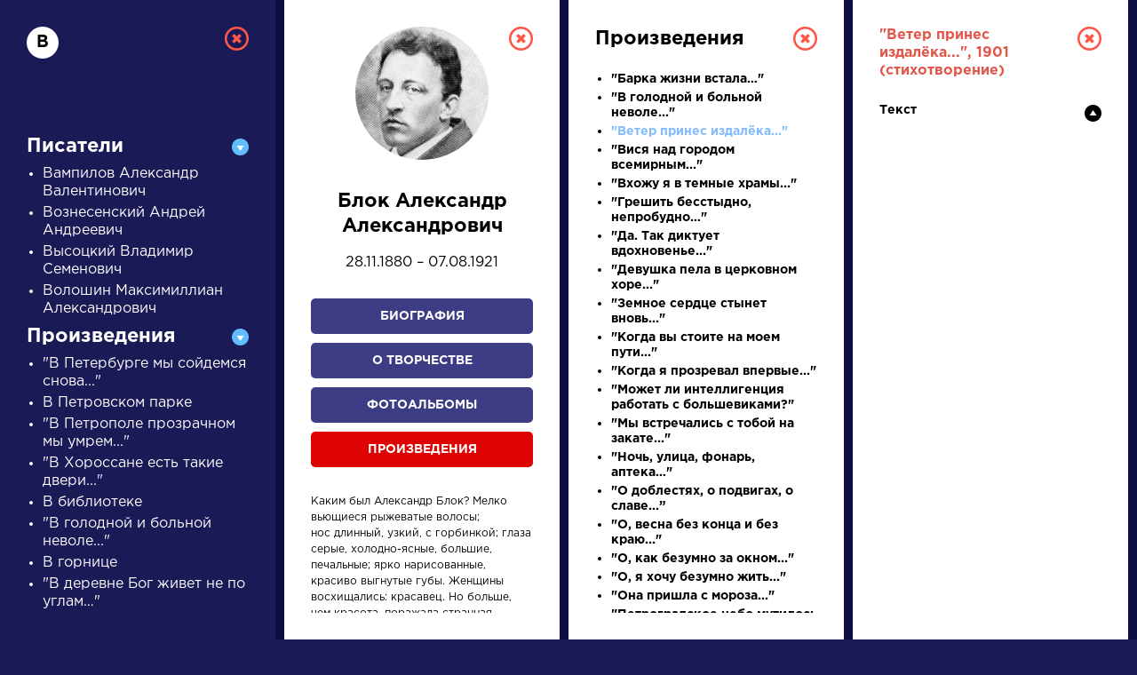

--- FILE ---
content_type: text/html; charset=UTF-8
request_url: https://a4format.ru/?letter=%D0%92&author_id=12&work_id=1374&work=1
body_size: 10401
content:
<!DOCTYPE HTML>
<!--[if IE 7]><html class="no-js ie7 oldie" lang="en-US"> <![endif]-->
<!--[if IE 8]><html class="no-js ie8 oldie" lang="en-US"> <![endif]-->
<!--[if gt IE 8]><!-->
<html lang="ru">
<head>
<title>О нас</title>
<meta http-equiv="Content-Type" content="text/html; charset=utf-8">

<!--[if IE]><meta http-equiv="X-UA-Compatible" content="IE=edge"><![endif]-->
<meta name="description" lang="ru" content="О нас" />
<meta name="keywords" lang="ru" content="О нас" />
<meta name="copyright" lang="ru" content="PIXELATION.RU CMS" />

<link rel="icon" href="/favicon.ico" type="image/x-icon">

<link rel="stylesheet" href="https://a4format.ru/style/css/reset.css" type="text/css" media="screen" />
<link rel="stylesheet" href="https://a4format.ru/style/css/jquery.mCustomScrollbar.css" type="text/css" media="screen" />
<link rel="stylesheet" href="https://a4format.ru/style/css/font-awesome.min.css" type="text/css" media="screen" />
<link rel="stylesheet" href="https://a4format.ru/style/css/swiper.css">
<link rel="stylesheet" href="https://a4format.ru/style/css/lightgallery.css">
<link rel="stylesheet" href="https://a4format.ru/style/css/style.css" type="text/css" media="screen" />

<!--[if lt IE 9]>
<script src="https://a4format.ru/style/js/plugin/html5shiv.js"></script>
<![endif]-->

<script data-ad-client="ca-pub-1316087295483530" async src="https://pagead2.googlesyndication.com/pagead/js/adsbygoogle.js"></script>
<!-- Yandex.Metrika counter --> <script type="text/javascript" > (function(m,e,t,r,i,k,a){m[i]=m[i]||function(){(m[i].a=m[i].a||[]).push(arguments)}; m[i].l=1*new Date();k=e.createElement(t),a=e.getElementsByTagName(t)[0],k.async=1,k.src=r,a.parentNode.insertBefore(k,a)}) (window, document, "script", "https://mc.yandex.ru/metrika/tag.js", "ym"); ym(70924135, "init", { clickmap:true, trackLinks:true, accurateTrackBounce:true, webvisor:true }); </script> <noscript><div><img src="https://mc.yandex.ru/watch/70924135" style="position:absolute; left:-9999px;" alt="" /></div></noscript> <!-- /Yandex.Metrika counter -->
<meta name="viewport" content="width=device-width, initial-scale=1"/>
</head>
<body class="blue trans noscroll">
<div id="wrapper" class="blur">

<header id="header" class="clearfix trans">
	<div class="pdf-line">
		<a href="/">Установить Adobe Acrobat Reader</a>
		<a class="close" href="/">&nbsp;</a>
	</div>
	<div class="wrapper">
		<div class="logo">
			<a href="/"><img src="https://a4format.ru/style/images/logo.png" alt=""></a>
		</div>
		
		<div class="name trans">РУССКАЯ ЛИТЕРАТУРА</div>
		<div class="sub-name trans">ДЛЯ ПРЕЗЕНТАЦИЙ, УРОКОВ И ЕГЭ</div>
		
		<a class="close-focus"></a>
		
	</div>
</header>

<nav id="alphabet" class="alphabet trans">
	<div class="wrapper clearfix">
		<div class="swiper-container alphabet-list">
			<div class="left-grad trans"></div>
			<div class="right-grad trans"></div>
			<ul class="swiper-wrapper">
			<li class="swiper-slide"><a href="?letter=а" data-column="1" class="col-control">А</a></li>
			<li class="swiper-slide"><a href="?letter=б" data-column="1" class="col-control">Б</a></li>
			<li class="swiper-slide"><a href="?letter=в" data-column="1" class="col-control">В</a></li>
			<li class="swiper-slide"><a href="?letter=г" data-column="1" class="col-control">Г</a></li>
			<li class="swiper-slide"><a href="?letter=д" data-column="1" class="col-control">Д</a></li>
			<li class="swiper-slide"><a href="?letter=е" data-column="1" class="col-control">Е</a></li>
			<li class="swiper-slide"><a href="?letter=ж" data-column="1" class="col-control">Ж</a></li>
			<li class="swiper-slide"><a href="?letter=з" data-column="1" class="col-control">З</a></li>
			<li class="swiper-slide"><a href="?letter=и" data-column="1" class="col-control">И</a></li>
			<li class="swiper-slide"><a href="?letter=к" data-column="1" class="col-control">К</a></li>
			<li class="swiper-slide"><a href="?letter=л" data-column="1" class="col-control">Л</a></li>
			<li class="swiper-slide"><a href="?letter=м" data-column="1" class="col-control">М</a></li>
			<li class="swiper-slide"><a href="?letter=н" data-column="1" class="col-control">Н</a></li>
			<li class="swiper-slide"><a href="?letter=о" data-column="1" class="col-control">О</a></li>
			<li class="swiper-slide"><a href="?letter=п" data-column="1" class="col-control">П</a></li>
			<li class="swiper-slide"><a href="?letter=р" data-column="1" class="col-control">Р</a></li>
			<li class="swiper-slide"><a href="?letter=с" data-column="1" class="col-control">С</a></li>
			<li class="swiper-slide"><a href="?letter=т" data-column="1" class="col-control">Т</a></li>
			<li class="swiper-slide"><a href="?letter=у" data-column="1" class="col-control">У</a></li>
			<li class="swiper-slide"><a href="?letter=ф" data-column="1" class="col-control">Ф</a></li>
			<li class="swiper-slide"><a href="?letter=х" data-column="1" class="col-control">Х</a></li>
			<li class="swiper-slide"><a href="?letter=ц" data-column="1" class="col-control">Ц</a></li>
			<li class="swiper-slide"><a href="?letter=ч" data-column="1" class="col-control">Ч</a></li>
			<li class="swiper-slide"><a href="?letter=ш" data-column="1" class="col-control">Ш</a></li>
			<li class="swiper-slide"><a href="?letter=щ" data-column="1" class="col-control">Щ</a></li>
			<li class="swiper-slide"><a href="?letter=э" data-column="1" class="col-control">Э</a></li>
			<li class="swiper-slide"><a href="?letter=ю" data-column="1" class="col-control">Ю</a></li>
			<li class="swiper-slide"><a href="?letter=я" data-column="1" class="col-control">Я</a></li>
			<li class="swiper-slide"><a href="?letter=1" data-column="1" class="col-control">...</a></li>
			</ul>

		</div>
	</div>
</nav>




<main id="center">
	<div class="wrapper clearfix">

		<div class="search-wrapper">
		
			<div class="search-form clearfix">
				<form action="/search" method="post">
					<label>писатели</label>
					<div class="field">
						<input class="query placeholder-anim" type="text" name="query" value="" placeholder="Введите для поиска ключевое слово" />
					</div>
					<input class="type" type="hidden" name="type" value="writer" />
					<div class="button">
						<button type="submit" name="search">Найти</button>
					</div>
				</form>
			</div>
			
			<div class="search-control clearfix">
				<ul>
					<li><a href="#" class="active" data-type="writer">писатели</a></li>
					<li><a href="#" data-type="work">произведения</a></li>
					<li><a href="#" data-type="person">персонажи</a></li>
					<li><a href="#" data-type="dictionary">словарь</a></li>
				</ul>
				<div class="trigger">
					<a href="#">Найти</a>
				</div>
			</div>

		</div>
		
		<div class="search-list swiper-container">
			<div class="swiper-wrapper">
				<div class="search-item swiper-slide" >
	<div class="category">Персонажи</div>
	<div class="name">
		<a data-column="4" class="col-control" href="?letter=А&amp;author_id=15&amp;work_id=427&amp;work=1">Алоизий Могарыч</a>
	</div>
	<div class="meta">
		<a data-column="4" class="col-control" href="?letter=А&amp;author_id=15&amp;work_id=427&amp;work=1">Соколов Б.В. Булгаковская энциклопедия. М.: Локид; Миф, 1996. »</a><br>
	</div>
</div><div class="search-item swiper-slide" >
	<div class="category">Произведения</div>
	<div class="name">
		<a data-column="4" class="col-control" href="?letter=Н&amp;author_id=30&amp;work_id=15&amp;work=1">На птичку</a>
	</div>
	<div class="meta">
		<a data-column="2" class="col-control" href="?letter=Н&amp;author_id=30&amp;bio=1">
		Державин Гаврила Романович	»</a>
	</div>
</div><div class="search-item swiper-slide">
	<div class="category">Произведения</div>
	<div class="name">
		<a data-column="4" class="col-control" href="?letter=Г&amp;author_id=53&amp;work_id=10&amp;work=1">Гусар</a>
	</div>
	<div class="meta">
		<a data-column="2" class="col-control" href="?letter=Г&amp;author_id=53&amp;bio=1">
		Пушкин Александр Сергеевич	»</a>
	</div>
</div><div class="search-item swiper-slide" style="height: 280px;">
	<div class="category">Произведения</div>
	<div class="name">
		<a data-column="4" class="col-control" href="?letter=О&amp;author_id=43&amp;work_id=11&amp;work=1">Ода на день восшествия на Всероссийский престол Ее Величества государыни императрицы Елисаветы Петровны, 1747 года</a>
	</div>
	<div class="meta">
		<a data-column="2" class="col-control" href="?letter=О&amp;author_id=43&amp;bio=1">
		Ломоносов Михаил Васильевич	»</a>
	</div>
</div><div class="search-item swiper-slide" >
	<div class="category">Писатели</div>
	<div class="name">
		<a data-column="2" class="col-control" href="?letter=Б&amp;author_id=16">Бунин Иван Алексеевич</a>
	</div>
	<div class="meta">
		<a data-column="3" class="col-control" href="?letter=Б&amp;author_id=16&amp;bio=1">Биография »</a><br>
		<a data-column="3" class="col-control" href="?letter=Б&amp;author_id=16&amp;creation=1">О творчестве »</a><br>
		<a data-column="3" class="col-control" href="?letter=Б&amp;author_id=16&amp;photo=1">Фотоальбомы »</a><br>
		<a data-column="3" class="col-control" href="?letter=Б&amp;author_id=16&amp;work=1">Произведения »</a>
	</div>
</div>			</div>
		</div>
	
	</div>
</main>



<footer id="footer" class="clearfix">
	<div class="wrapper">
	    
	    <script async src="https://pagead2.googlesyndication.com/pagead/js/adsbygoogle.js"></script>
        <!-- Main Page -->
        <ins class="adsbygoogle"
             style="display:block"
             data-ad-client="ca-pub-1316087295483530"
             data-ad-slot="5337226008"
             data-ad-format="auto"
             data-full-width-responsive="true"></ins>
        <script>
             (adsbygoogle = window.adsbygoogle || []).push({});
        </script>
        <br />	
	    

		

        
		<div class="text">
			<strong>Сайт является виртуальной библиотекой по предмету «Литература», предназначенной в помощь школьникам и учителям.</strong><br /><br />
			Универсальный учебник или справочник, полностью соответствующий всем действующим программам и нормативным документам, еще не создан, поэтому принцип подбора материала — широта охвата и объективность. Так, в биографическом разделе собраны тексты о писателе не только разного объема, но и написанные в разное время с разных точек зрения и иногда даже противоречащие друг другу, то же относится к словарю литературоведческих терминов; иллюстрации подбираются независимо от их художественных качеств и т.д.
		</div>
		
		
		
	</div>
</footer>
</div>

<div id="letter-result" class="active" style="display: block;">
	<div class="overlay"></div>
	<div class="column-wrapper trans" style="width:1280px">
		<div class="column-list">
			<div class="column trans active" id="col-1" style="display: block;">
				
				<div class="custom-scroll">
					<a data-column="0" class="close"></a>
					<div class="letter">В</div>
				
					<div class="accordion">
						<div class="acc-header active">Писатели</div>
<div class="acc-content">
<ul>
	<li><a data-column="2" class="col-control " href="?letter=В&author_id=19">Вампилов Александр Валентинович</a></li>
	<li><a data-column="2" class="col-control " href="?letter=В&author_id=20">Вознесенский Андрей Андреевич</a></li>
	<li><a data-column="2" class="col-control " href="?letter=В&author_id=22">Высоцкий Владимир Семенович</a></li>
	<li><a data-column="2" class="col-control " href="?letter=В&author_id=21">Волошин Максимиллиан Александрович</a></li>
	
</ul>
</div>						
						<div class="acc-header active">Произведения</div>
<div class="acc-content">
<ul>
	<li><a data-column="4" class="col-control " href="?letter=В&author_id=46&work_id=1028&work=1">&quot;В Петербурге мы сойдемся снова...&quot;</a></li>
	<li><a data-column="4" class="col-control " href="?letter=В&author_id=78&work_id=1288&work=1">В Петровском парке</a></li>
	<li><a data-column="4" class="col-control " href="?letter=В&author_id=46&work_id=718&work=1">&quot;В Петрополе прозрачном мы умрем...&quot;</a></li>
	<li><a data-column="4" class="col-control " href="?letter=В&author_id=33&work_id=1186&work=1">&quot;В Хороссане есть такие двери...&quot;</a></li>
	<li><a data-column="4" class="col-control " href="?letter=В&author_id=29&work_id=1410&work=1">В библиотеке</a></li>
	<li><a data-column="4" class="col-control " href="?letter=В&author_id=12&work_id=1381&work=1">&quot;В голодной и больной неволе...&quot;</a></li>
	<li><a data-column="4" class="col-control " href="?letter=В&author_id=56&work_id=953&work=1">В горнице</a></li>
	<li><a data-column="4" class="col-control " href="?letter=В&author_id=13&work_id=971&work=1">&quot;В деревне Бог живет не по углам…&quot;</a></li>
	<li><a data-column="4" class="col-control " href="?letter=В&author_id=48&work_id=211&work=1">В дороге</a></li>
	<li><a data-column="4" class="col-control " href="?letter=В&author_id=7&work_id=544&work=1">В марте</a></li>
	<li><a data-column="4" class="col-control " href="?letter=В&author_id=53&work_id=1313&work=1">&quot;В начале жизни школу помню я...&quot;</a></li>
	<li><a data-column="4" class="col-control " href="?letter=В&author_id=67&work_id=617&work=1">&quot;В огромном городе моем — ночь...&quot;</a></li>
	<li><a data-column="4" class="col-control " href="?letter=В&author_id=12&work_id=831&work=1">В октябре</a></li>
	<li><a data-column="4" class="col-control " href="?letter=В&author_id=48&work_id=231&work=1">&quot;В полном разгаре страда деревенская…&quot;</a></li>
	<li><a data-column="4" class="col-control " href="?letter=В&author_id=63&work_id=181&work=1">&quot;В разлуке есть высокое значенье...&quot;</a></li>
	<li><a data-column="4" class="col-control " href="?letter=В&author_id=9&work_id=1263&work=1">&quot;В ремешках пенал и книги были...&quot;</a></li>
	<li><a data-column="4" class="col-control " href="?letter=В&author_id=12&work_id=323&work=1">В ресторане</a></li>
	<li><a data-column="4" class="col-control " href="?letter=В&author_id=78&work_id=893&work=1">&quot;В тихом сердце — едкий пепел...&quot;</a></li>
	<li><a data-column="4" class="col-control " href="?letter=В&author_id=33&work_id=819&work=1">&quot;В том краю, где желтая крапива...&quot;</a></li>
	<li><a data-column="4" class="col-control " href="?letter=В&author_id=13&work_id=972&work=1">&quot;В тот вечер возле нашего огня…&quot;</a></li>
	<li><a data-column="4" class="col-control " href="?letter=В&author_id=59&work_id=1033&work=1">В тот день, когда окончилась война</a></li>
	<li><a data-column="4" class="col-control " href="?letter=В&author_id=33&work_id=1139&work=1">В хате</a></li>
	<li><a data-column="4" class="col-control " href="?letter=В&author_id=67&work_id=575&work=1">&quot;В час, когда мой милый брат…&quot; (Провода, 7)</a></li>
	<li><a data-column="4" class="col-control " href="?letter=В&author_id=63&work_id=165&work=1">&quot;В часы, когда бывает...&quot;</a></li>
	<li><a data-column="4" class="col-control " href="?letter=В&author_id=20&work_id=1275&work=1">&quot;В человеческом организме...&quot;</a></li>
	<li><a data-column="4" class="col-control " href="?letter=В&author_id=77&work_id=795&work=1">В шале березовом</a></li>
	<li><a data-column="4" class="col-control " href="?letter=В&author_id=33&work_id=1119&work=1">&quot;В этом мире я только прохожий...&quot;</a></li>
	<li><a data-column="4" class="col-control " href="?letter=В&author_id=53&work_id=61&work=1">Вакхическая песня</a></li>
	<li><a data-column="4" class="col-control " href="?letter=В&author_id=47&work_id=343&work=1">Вам!</a></li>
	<li><a data-column="4" class="col-control " href="?letter=В&author_id=59&work_id=461&work=1">Василий Теркин</a></li>
	<li><a data-column="4" class="col-control " href="?letter=В&author_id=80&work_id=1490&work=1">Василий Шибанов</a></li>
	<li><a data-column="4" class="col-control " href="?letter=В&author_id=46&work_id=724&work=1">Век</a></li>
	<li><a data-column="4" class="col-control " href="?letter=В&author_id=30&work_id=857&work=1">Вельможа</a></li>
	<li><a data-column="4" class="col-control " href="?letter=В&author_id=77&work_id=1051&work=1">Вернуть любовь</a></li>
	<li><a data-column="4" class="col-control " href="?letter=В&author_id=74&work_id=498&work=1">Веселье на Руси</a></li>
	<li><a data-column="4" class="col-control " href="?letter=В&author_id=63&work_id=191&work=1">Весенние воды</a></li>
	<li><a data-column="4" class="col-control " href="?letter=В&author_id=77&work_id=1067&work=1">Весенний день</a></li>
	<li><a data-column="4" class="col-control " href="?letter=В&author_id=63&work_id=860&work=1">Весенняя гроза</a></li>
	<li><a data-column="4" class="col-control " href="?letter=В&author_id=14&work_id=1405&work=1">Весной</a></li>
	<li><a data-column="4" class="col-control " href="?letter=В&author_id=63&work_id=167&work=1">&quot;Весь день она лежала в забытьи...&quot;</a></li>
	<li><a data-column="4" class="col-control " href="?letter=В&author_id=11&work_id=919&work=1">Ветер</a></li>
	<li><a data-column="4" class="col-control " href="?letter=В&author_id=51&work_id=1420&work=1">Ветер (Из стихотворений Юрия Живаго, 8)</a></li>
	<li><a data-column="4" class="col-control " href="?letter=В&author_id=65&work_id=1043&work=1">&quot;Ветер злой, ветр крутой в поле...&quot;</a></li>
	<li><a data-column="4" class="col-control active" href="?letter=В&author_id=12&work_id=1374&work=1">&quot;Ветер принес издалёка...&quot;</a></li>
	<li><a data-column="4" class="col-control " href="?letter=В&author_id=44&work_id=112&work=1">Ветка Палестины</a></li>
	<li><a data-column="4" class="col-control " href="?letter=В&author_id=34&work_id=1035&work=1">Вечер</a></li>
	<li><a data-column="4" class="col-control " href="?letter=В&author_id=16&work_id=1368&work=1">Вечер</a></li>
	<li><a data-column="4" class="col-control " href="?letter=В&author_id=65&work_id=204&work=1">Вечер</a></li>
	<li><a data-column="4" class="col-control " href="?letter=В&author_id=35&work_id=428&work=1">Вечер на Оке</a></li>
	<li><a data-column="4" class="col-control " href="?letter=В&author_id=26&work_id=998&work=1">Вечер накануне Ивана Купала</a></li>
	<li><a data-column="4" class="col-control " href="?letter=В&author_id=33&work_id=1122&work=1">&quot;Вечер чёрные брови насопил...&quot;</a></li>
	<li><a data-column="4" class="col-control " href="?letter=В&author_id=43&work_id=12&work=1">Вечернее размышление о Божием величестве при случае великого северного сияния</a></li>
	<li><a data-column="4" class="col-control " href="?letter=В&author_id=9&work_id=388&work=1">Вечером</a></li>
	<li><a data-column="4" class="col-control " href="?letter=В&author_id=33&work_id=1140&work=1">&quot;Вечером синим, вечером лунным...&quot;</a></li>
	<li><a data-column="4" class="col-control " href="?letter=В&author_id=63&work_id=1036&work=1">Видение</a></li>
	<li><a data-column="4" class="col-control " href="?letter=В&author_id=56&work_id=951&work=1">Видения на холме</a></li>
	<li><a data-column="4" class="col-control " href="?letter=В&author_id=33&work_id=1180&work=1">&quot;Видно, так заведено навеки...&quot;</a></li>
	<li><a data-column="4" class="col-control " href="?letter=В&author_id=33&work_id=1141&work=1">&quot;Вижу сон. Дорога черная...&quot;</a></li>
	<li><a data-column="4" class="col-control " href="?letter=В&author_id=26&work_id=1095&work=1">Вий</a></li>
	<li><a data-column="4" class="col-control " href="?letter=В&author_id=12&work_id=830&work=1">&quot;Вися над городом всемирным...&quot;</a></li>
	<li><a data-column="4" class="col-control " href="?letter=В&author_id=70&work_id=287&work=1">Вишневый сад</a></li>
	<li><a data-column="4" class="col-control " href="?letter=В&author_id=11&work_id=472&work=1">Влага</a></li>
	<li><a data-column="4" class="col-control " href="?letter=В&author_id=30&work_id=18&work=1">Властителям и судиям</a></li>
	<li><a data-column="4" class="col-control " href="?letter=В&author_id=48&work_id=226&work=1">&quot;Внимая ужасам войны…&quot;</a></li>
	<li><a data-column="4" class="col-control " href="?letter=В&author_id=47&work_id=358&work=1">Во весь голос</a></li>
	<li><a data-column="4" class="col-control " href="?letter=В&author_id=51&work_id=448&work=1">&quot;Во всем мне хочется дойти...&quot;</a></li>
	<li><a data-column="4" class="col-control " href="?letter=В&author_id=53&work_id=74&work=1">&quot;Во глубине сибирских руд…&quot;</a></li>
	<li><a data-column="4" class="col-control " href="?letter=В&author_id=30&work_id=1089&work=1">Водопад</a></li>
	<li><a data-column="4" class="col-control " href="?letter=В&author_id=33&work_id=1142&work=1">Возвращение на родину</a></li>
	<li><a data-column="4" class="col-control " href="?letter=В&author_id=44&work_id=128&work=1">Воздушный корабль</a></li>
	<li><a data-column="4" class="col-control " href="?letter=В&author_id=46&work_id=1026&work=1">&quot;Возьми на радость из моих ладоней...&quot;</a></li>
	<li><a data-column="4" class="col-control " href="?letter=В&author_id=61&work_id=271&work=1">Война и мир</a></li>
	<li><a data-column="4" class="col-control " href="?letter=В&author_id=78&work_id=890&work=1">&quot;Вокруг меня кольцо сжимается...&quot;</a></li>
	<li><a data-column="4" class="col-control " href="?letter=В&author_id=67&work_id=587&work=1">Волк</a></li>
	<li><a data-column="4" class="col-control " href="?letter=В&author_id=63&work_id=180&work=1">Волна и дума</a></li>
	<li><a data-column="4" class="col-control " href="?letter=В&author_id=70&work_id=1477&work=1">Володя</a></li>
	<li><a data-column="4" class="col-control " href="?letter=В&author_id=29&work_id=1283&work=1">Волшебная скрипка</a></li>
	<li><a data-column="4" class="col-control " href="?letter=В&author_id=53&work_id=54&work=1">Вольность</a></li>
	<li><a data-column="4" class="col-control " href="?letter=В&author_id=9&work_id=1248&work=1">Воронеж</a></li>
	<li><a data-column="4" class="col-control " href="?letter=В&author_id=53&work_id=1316&work=1">Воспоминания в Царском Селе</a></li>
	<li><a data-column="4" class="col-control " href="?letter=В&author_id=67&work_id=618&work=1">&quot;Вот опять окно…&quot;</a></li>
	<li><a data-column="4" class="col-control " href="?letter=В&author_id=33&work_id=1121&work=1">&quot;Вот уж вечер.  Роса...&quot;</a></li>
	<li><a data-column="4" class="col-control " href="?letter=В&author_id=67&work_id=568&work=1">&quot;Врылась, забылась  и вот как с тысяче-…&quot; (Сон, 1)</a></li>
	<li><a data-column="4" class="col-control " href="?letter=В&author_id=33&work_id=823&work=1">&quot;Все живое особой метой...&quot;</a></li>
	<li><a data-column="4" class="col-control " href="?letter=В&author_id=9&work_id=389&work=1">&quot;Все мы бражники здесь, блудницы...&quot;</a></li>
	<li><a data-column="4" class="col-control " href="?letter=В&author_id=77&work_id=1056&work=1">Все они говорят об одном</a></li>
	<li><a data-column="4" class="col-control " href="?letter=В&author_id=63&work_id=186&work=1">&quot;Все отнял у меня казнящий Бог...&quot;</a></li>
	<li><a data-column="4" class="col-control " href="?letter=В&author_id=9&work_id=390&work=1">&quot;Все расхищено, предано, продано...&quot;</a></li>
	<li><a data-column="4" class="col-control " href="?letter=В&author_id=32&work_id=1281&work=1">&quot;Всегда найдется женская рука...&quot;</a></li>
	<li><a data-column="4" class="col-control " href="?letter=В&author_id=67&work_id=552&work=1">&quot;Вскрыла жилы: неостановимо…&quot;</a></li>
	<li><a data-column="4" class="col-control " href="?letter=В&author_id=12&work_id=1113&work=1">Вступление</a></li>
	<li><a data-column="4" class="col-control " href="?letter=В&author_id=59&work_id=462&work=1">&quot;Вся суть в одном-единственном завете...&quot;</a></li>
	<li><a data-column="4" class="col-control " href="?letter=В&author_id=53&work_id=1317&work=1">Вурдалак</a></li>
	<li><a data-column="4" class="col-control " href="?letter=В&author_id=12&work_id=310&work=1">&quot;Вхожу я в темные храмы...&quot;</a></li>
	<li><a data-column="4" class="col-control " href="?letter=В&author_id=67&work_id=590&work=1">&quot;Вчера еще в глаза глядел…&quot; (Две песни, 2)</a></li>
	<li><a data-column="4" class="col-control " href="?letter=В&author_id=48&work_id=217&work=1">&quot;Вчерашний день, часу в шестом…&quot;</a></li>
	<li><a data-column="4" class="col-control " href="?letter=В&author_id=67&work_id=850&work=1">&quot;Вы, идущие мимо меня...&quot;</a></li>
	<li><a data-column="4" class="col-control " href="?letter=В&author_id=47&work_id=1219&work=1">Выволакивайте будущее!</a></li>
	<li><a data-column="4" class="col-control " href="?letter=В&author_id=77&work_id=1059&work=1">Выйди в сад</a></li>
	<li><a data-column="4" class="col-control " href="?letter=В&author_id=53&work_id=1082&work=1">Выстрел</a></li>
	<li><a data-column="4" class="col-control " href="?letter=В&author_id=33&work_id=362&work=1">&quot;Выткался на озере алый свет зари…&quot;</a></li>
	<li><a data-column="4" class="col-control " href="?letter=В&author_id=44&work_id=671&work=1">&quot;Выхожу один я на дорогу…&quot;</a></li>
	
</ul>
</div>						
						<div class="acc-header ">Персонажи</div>
<div class="acc-content">
<ul>
	<li><a data-column="4" class="col-control " href="?letter=В&author_id=26&work_id=993&work=1&person=1&b_id=1654#person-1654">Вакула</a></li>
	<li><a data-column="4" class="col-control " href="?letter=В&author_id=53&work_id=1080&work=1&person=1&b_id=253#person-253">Вальсингам</a></li>
	<li><a data-column="4" class="col-control " href="?letter=В&author_id=50&work_id=155&work=1&person=1&b_id=3668#person-3668">Варвара</a></li>
	<li><a data-column="4" class="col-control " href="?letter=В&author_id=31&work_id=268&work=1&person=1&b_id=102#person-102">Варвара Ардалионовна</a></li>
	<li><a data-column="4" class="col-control " href="?letter=В&author_id=15&work_id=427&work=1&person=1&b_id=19#person-19">Варенуха</a></li>
	<li><a data-column="4" class="col-control " href="?letter=В&author_id=31&work_id=269&work=1&person=1&b_id=85#person-85">Варенька Доброселова</a></li>
	<li><a data-column="4" class="col-control " href="?letter=В&author_id=70&work_id=287&work=1&person=1&b_id=3628#person-3628">Варя</a></li>
	<li><a data-column="4" class="col-control " href="?letter=В&author_id=42&work_id=300&work=1&person=1&b_id=1813#person-1813">Василий Львович Шеин</a></li>
	<li><a data-column="4" class="col-control " href="?letter=В&author_id=6&work_id=651&work=1&person=1&b_id=69#person-69">Василий Фивейский</a></li>
	<li><a data-column="4" class="col-control " href="?letter=В&author_id=31&work_id=268&work=1&person=1&b_id=113#person-113">Вера Лебедева</a></li>
	<li><a data-column="4" class="col-control " href="?letter=В&author_id=44&work_id=149&work=1&person=1&b_id=1850#person-1850">Вера Лиговская</a></li>
	<li><a data-column="4" class="col-control " href="?letter=В&author_id=42&work_id=300&work=1&person=1&b_id=1814#person-1814">Вера Николаевна Шеина</a></li>
	<li><a data-column="4" class="col-control " href="?letter=В&author_id=68&work_id=1049&work=1&person=1&b_id=288#person-288">Вера Павловна</a></li>
	<li><a data-column="4" class="col-control " href="?letter=В&author_id=48&work_id=238&work=1&person=1&b_id=1828#person-1828">Веретенников</a></li>
	<li><a data-column="4" class="col-control " href="?letter=В&author_id=70&work_id=286&work=1&person=1&b_id=2522#person-2522">Вершинин</a></li>
	<li><a data-column="4" class="col-control " href="?letter=В&author_id=48&work_id=238&work=1&person=1&b_id=1829#person-1829">Влас</a></li>
	<li><a data-column="4" class="col-control " href="?letter=В&author_id=50&work_id=157&work=1&person=1&b_id=1723#person-1723">Вожеватов</a></li>
	<li><a data-column="4" class="col-control " href="?letter=В&author_id=15&work_id=427&work=1&person=1&b_id=7#person-7">Воланд</a></li>
	<li><a data-column="4" class="col-control " href="?letter=В&author_id=52&work_id=420&work=1&person=1&b_id=203#person-203">Вощев</a></li>
	<li><a data-column="4" class="col-control " href="?letter=В&author_id=66&work_id=14&work=1&person=1&b_id=1736#person-1736">Вральман</a></li>
	
</ul>
</div>
						<div class="acc-header ">Словарь</div>
<div class="acc-content">
<ul>
	<li><a data-column="2" class="col-control " href="?letter=В&dictionary_id=209">верлибр</a></li>
	<li><a data-column="2" class="col-control " href="?letter=В&dictionary_id=135">вечные темы</a></li>
	<li><a data-column="2" class="col-control " href="?letter=В&dictionary_id=136">внесюжетные элементы</a></li>
	<li><a data-column="2" class="col-control " href="?letter=В&dictionary_id=161">внутренний монолог</a></li>
	<li><a data-column="2" class="col-control " href="?letter=В&dictionary_id=210">вольный стих</a></li>
	<li><a data-column="2" class="col-control " href="?letter=В&dictionary_id=162">вставные сюжеты и произведения</a></li>
	
</ul>
</div>
						<iframe src="/google.php" scrolling="no" style="height:600px; width:250px; margin:20px 0; display:block; overflow:hidden; "></iframe>

					</div>
				</div>
				
			</div>
			<div class="column trans active" id="col-2" style="display: block;">
			    
				<div class="custom-scroll">
					<a data-column="1" class="close"></a>
					<div class="autor-detail">
	<div class="thumb"><img src="/authors/1084027212(s).jpg"></div>
	<div class="name" style="text-align: center">Блок Александр Александрович</div>
	<div class="year-life">
	28.11.1880 – 07.08.1921	</div>

	<div class="button">
		<a data-column="3" class="col-control " href="?letter=В&author_id=12&bio=1">Биография</a>
		<a data-column="3" class="col-control " href="?letter=В&author_id=12&creation=1">О творчестве</a>
		<a data-column="3" class="col-control " href="?letter=В&author_id=12&photo=1">Фотоальбомы</a>
		<a data-column="3" class="col-control active" href="?letter=В&author_id=12&work=1">Произведения</a>
	</div>
		<div class="desc">
		Каким был Александр Блок? Мелко вьющиеся рыжеватые волосы; нос&nbsp;длинный, узкий, с&nbsp;горбинкой; глаза серые, холодно-ясные, большие, печальные; ярко нарисованные, красиво выгнутые губы. Женщины восхищались: красавец. Но&nbsp;больше, чем красота, поражала странная застылость лица &mdash; как изваянное. Это&nbsp;впечатление застылости усугублял и&nbsp;голос &mdash; заглушенный, однозвучный.</p><p>
На речи он скупился, взвешивал слова, медлил с&nbsp;ответом, умел молчать подолгу и&nbsp;улыбаться, не&nbsp;меняя выражения глаз. Происходило&nbsp;ли&nbsp;это от&nbsp;горделивой замкнутости или от&nbsp;застенчивости? Вероятно, от&nbsp;того и&nbsp;другого. Блок был «преисполнен» собой, верой в&nbsp;свое избранничество, но&nbsp;в&nbsp;то&nbsp;же&nbsp;время на&nbsp;людях казался робким, в&nbsp;себе неуверенным.</p><p>
Но Блок глубоко страдал, когда убеждался, что действительность не&nbsp;совпадает с&nbsp;грезой &mdash; в&nbsp;его&nbsp;жизни, как&nbsp;и в&nbsp;жизни народной, и&nbsp;что сам-то он заблудился в&nbsp;противоречиях ума и&nbsp;сердца, сентиментальных чаяний и книжной мудрости, которую немилосердно прививал ему ближайший друг&nbsp;его и&nbsp;вечный соперник &mdash;Андрей Белый...</p><p>
О себе он говорит в статье «Религиозные искания и народ» так: «Родился в&nbsp;глухую ночь, увидал сияние одной звезды и&nbsp;простер руки к&nbsp;ней, и&nbsp;к&nbsp;ней одной... Вся жизнь для&nbsp;такого человека темная музыка, звучащая только об&nbsp;одной звезде. Для врагов он &mdash; “идиот”, “свихнувшийся”; для&nbsp;друзей &mdash; порою досадный однодум. Это ему надо понять: ведь он &mdash; неприятное недоразумение, он&nbsp;никому в&nbsp;мире не&nbsp;может угодить, ибо&nbsp;ничему в&nbsp;мире, кроме увиденной&nbsp;им звезды, не&nbsp;предана его&nbsp;душа. Если он поймет это&nbsp;&mdash; поймет и&nbsp;то, за&nbsp;что и&nbsp;почему его гонят; и&nbsp;пусть гонят».</p><p>
Ощутив себя пророком, он хотел быть «гонимым»...</p><p>
Уверовав в свою пророческую миссию, он писал в 1902&nbsp;году З.&nbsp;Гиппиус: «Чувствую “перст” и&nbsp;не&nbsp;боюсь “случая”». А&nbsp;шестнадцатью годами позже, окончив «Двенадцать», записал: «Сегодня я&nbsp;–&ndash; гений». </p><p>
Но чувство высокого избранничества как-то уживалось в&nbsp;нем с&nbsp;сомнением в&nbsp;себе. Во&nbsp;всем склонный к&nbsp;решению абсолютному и&nbsp;к&nbsp;переходу от&nbsp;одной крайности в&nbsp;другую, он легко переходил от самовозвеличивания к&nbsp;самоуничижению, не&nbsp;жалея и&nbsp;в&nbsp;том и&nbsp;в&nbsp;другом случае громких слов.</p><p>
Блок считал, что «запечатлеть современные сомнения, противоречия, шатания пьяных умов и&nbsp;брожение праздных сил способна только одна лирика». Но&nbsp;одновременно он считал&nbsp;ее «гибкой, лукавой, коварной», не&nbsp;закрывал глаз на&nbsp;«странное родство», в&nbsp;котором, по&nbsp;его&nbsp;словам, «находятся отрава лирики и&nbsp;ее&nbsp;зиждущая сила».</p><p>
<em>С. Маковский</em>		
		
	</div>
	<div class="source">Пишем сочинения по лирике А.А. Блока. — М.: Грамотей, 2007.</div>
</div>				</div>
			</div>
			<div class="column trans active" id="col-3" style="display: block;">
				<div class="custom-scroll">
					<a data-column="2" class="close"></a>
															<div class="autor-detail">
	<div class="name">Произведения</div>
	<div class="sub-name"></div>
</div>
<ul class="list-item">
		<li><a data-column="4" class="col-control " href="?letter=В&author_id=12&work_id=312&work=1" title=""><strong>&quot;Барка жизни встала…&quot;</strong></a></li>
		<li><a data-column="4" class="col-control " href="?letter=В&author_id=12&work_id=1381&work=1" title=""><strong>&quot;В голодной и больной неволе...&quot;</strong></a></li>
		<li><a data-column="4" class="col-control active" href="?letter=В&author_id=12&work_id=1374&work=1" title=""><strong>&quot;Ветер принес издалёка...&quot;</strong></a></li>
		<li><a data-column="4" class="col-control " href="?letter=В&author_id=12&work_id=830&work=1" title=""><strong>&quot;Вися над городом всемирным...&quot;</strong></a></li>
		<li><a data-column="4" class="col-control " href="?letter=В&author_id=12&work_id=310&work=1" title=""><strong>&quot;Вхожу я в темные храмы...&quot;</strong></a></li>
		<li><a data-column="4" class="col-control " href="?letter=В&author_id=12&work_id=329&work=1" title=""><strong>&quot;Грешить бесстыдно, непробудно…&quot;</strong></a></li>
		<li><a data-column="4" class="col-control " href="?letter=В&author_id=12&work_id=1376&work=1" title=""><strong>&quot;Да. Так диктует вдохновенье...&quot;</strong></a></li>
		<li><a data-column="4" class="col-control " href="?letter=В&author_id=12&work_id=314&work=1" title=""><strong>&quot;Девушка пела в церковном хоре...&quot;</strong></a></li>
		<li><a data-column="4" class="col-control " href="?letter=В&author_id=12&work_id=331&work=1" title=""><strong>&quot;Земное сердце стынет вновь...&quot;</strong></a></li>
		<li><a data-column="4" class="col-control " href="?letter=В&author_id=12&work_id=1109&work=1" title=""><strong>&quot;Когда вы стоите на моем пути...&quot;</strong></a></li>
		<li><a data-column="4" class="col-control " href="?letter=В&author_id=12&work_id=1382&work=1" title=""><strong>&quot;Когда я прозревал впервые...&quot;</strong></a></li>
		<li><a data-column="4" class="col-control " href="?letter=В&author_id=12&work_id=1114&work=1" title=""><strong>&quot;Может ли интеллигенция работать с большевиками?&quot;</strong></a></li>
		<li><a data-column="4" class="col-control " href="?letter=В&author_id=12&work_id=309&work=1" title=""><strong>&quot;Мы встречались с тобой на закате...&quot;</strong></a></li>
		<li><a data-column="4" class="col-control " href="?letter=В&author_id=12&work_id=326&work=1" title=""><strong>&quot;Ночь, улица, фонарь, аптека…&quot;</strong></a></li>
		<li><a data-column="4" class="col-control " href="?letter=В&author_id=12&work_id=318&work=1" title=""><strong>&quot;О доблестях, о подвигах, о славе...”</strong></a></li>
		<li><a data-column="4" class="col-control " href="?letter=В&author_id=12&work_id=317&work=1" title=""><strong>&quot;О, весна без конца и без краю...&quot;</strong></a></li>
		<li><a data-column="4" class="col-control " href="?letter=В&author_id=12&work_id=1373&work=1" title=""><strong>&quot;О, как безумно за окном...&quot;</strong></a></li>
		<li><a data-column="4" class="col-control " href="?letter=В&author_id=12&work_id=332&work=1" title=""><strong>&quot;О, я хочу безумно жить...&quot;</strong></a></li>
		<li><a data-column="4" class="col-control " href="?letter=В&author_id=12&work_id=1110&work=1" title=""><strong>&quot;Она пришла с мороза...&quot;</strong></a></li>
		<li><a data-column="4" class="col-control " href="?letter=В&author_id=12&work_id=833&work=1" title=""><strong>&quot;Петроградское небо мутилось дождем...&quot;</strong></a></li>
		<li><a data-column="4" class="col-control " href="?letter=В&author_id=12&work_id=1379&work=1" title=""><strong>&quot;Под шум и звон однообразный...&quot;</strong></a></li>
		<li><a data-column="4" class="col-control " href="?letter=В&author_id=12&work_id=307&work=1" title=""><strong>&quot;Предчувствую Тебя. Года проходят мимо…&quot;</strong></a></li>
		<li><a data-column="4" class="col-control " href="?letter=В&author_id=12&work_id=330&work=1" title=""><strong>&quot;Рожденные в года глухие…&quot;</strong></a></li>
		<li><a data-column="4" class="col-control " href="?letter=В&author_id=12&work_id=324&work=1" title=""><strong>&quot;Русь моя, жизнь моя, вместе ль нам маяться?..&quot;</strong></a></li>
		<li><a data-column="4" class="col-control " href="?letter=В&author_id=12&work_id=308&work=1" title=""><strong>&quot;Сумерки, сумерки вешние…&quot;</strong></a></li>
		<li><a data-column="4" class="col-control " href="?letter=В&author_id=12&work_id=1380&work=1" title=""><strong>&quot;Так. Буря этих лет прошла...&quot;</strong></a></li>
		<li><a data-column="4" class="col-control " href="?letter=В&author_id=12&work_id=319&work=1" title=""><strong>&quot;Я пригвожден к трактирной стойке...&quot;</strong></a></li>
		<li><a data-column="4" class="col-control " href="?letter=В&author_id=12&work_id=1112&work=1" title=""><strong>Анне Ахматовой</strong></a></li>
		<li><a data-column="4" class="col-control " href="?letter=В&author_id=12&work_id=831&work=1" title=""><strong>В октябре</strong></a></li>
		<li><a data-column="4" class="col-control " href="?letter=В&author_id=12&work_id=323&work=1" title=""><strong>В ресторане</strong></a></li>
		<li><a data-column="4" class="col-control " href="?letter=В&author_id=12&work_id=1113&work=1" title=""><strong>Вступление</strong></a></li>
		<li><a data-column="4" class="col-control " href="?letter=В&author_id=12&work_id=1111&work=1" title=""><strong>Гамаюн, птица вещая</strong></a></li>
		<li><a data-column="4" class="col-control " href="?letter=В&author_id=12&work_id=337&work=1" title=""><strong>Двенадцать</strong></a></li>
		<li><a data-column="4" class="col-control " href="?letter=В&author_id=12&work_id=1377&work=1" title=""><strong>Друзьям</strong></a></li>
		<li><a data-column="4" class="col-control " href="?letter=В&author_id=12&work_id=338&work=1" title=""><strong>Интеллигенция и революция</strong></a></li>
		<li><a data-column="4" class="col-control " href="?letter=В&author_id=12&work_id=333&work=1" title=""><strong>Кармен</strong></a></li>
		<li><a data-column="4" class="col-control " href="?letter=В&author_id=12&work_id=335&work=1" title=""><strong>Коршун</strong></a></li>
		<li><a data-column="4" class="col-control " href="?letter=В&author_id=12&work_id=1372&work=1" title=""><strong>Летний вечер</strong></a></li>
		<li><a data-column="4" class="col-control " href="?letter=В&author_id=12&work_id=325&work=1" title=""><strong>На железной дороге</strong></a></li>
		<li><a data-column="4" class="col-control " href="?letter=В&author_id=12&work_id=321&work=1" title=""><strong>На поле Куликовом</strong></a></li>
		<li><a data-column="4" class="col-control " href="?letter=В&author_id=12&work_id=316&work=1" title=""><strong>Незнакомка</strong></a></li>
		<li><a data-column="4" class="col-control " href="?letter=В&author_id=12&work_id=327&work=1" title=""><strong>Новая Америка</strong></a></li>
		<li><a data-column="4" class="col-control " href="?letter=В&author_id=12&work_id=322&work=1" title=""><strong>Осенний день</strong></a></li>
		<li><a data-column="4" class="col-control " href="?letter=В&author_id=12&work_id=313&work=1" title=""><strong>Осенняя воля</strong></a></li>
		<li><a data-column="4" class="col-control " href="?letter=В&author_id=12&work_id=829&work=1" title=""><strong>Петр</strong></a></li>
		<li><a data-column="4" class="col-control " href="?letter=В&author_id=12&work_id=1378&work=1" title=""><strong>Поэты</strong></a></li>
		<li><a data-column="4" class="col-control " href="?letter=В&author_id=12&work_id=915&work=1" title=""><strong>Пушкинскому Дому</strong></a></li>
		<li><a data-column="4" class="col-control " href="?letter=В&author_id=12&work_id=320&work=1" title=""><strong>Россия</strong></a></li>
		<li><a data-column="4" class="col-control " href="?letter=В&author_id=12&work_id=315&work=1" title=""><strong>Русь</strong></a></li>
		<li><a data-column="4" class="col-control " href="?letter=В&author_id=12&work_id=1108&work=1" title=""><strong>Сквозь винный хрусталь</strong></a></li>
		<li><a data-column="4" class="col-control " href="?letter=В&author_id=12&work_id=336&work=1" title=""><strong>Скифы</strong></a></li>
		<li><a data-column="4" class="col-control " href="?letter=В&author_id=12&work_id=832&work=1" title=""><strong>Снежная дева</strong></a></li>
		<li><a data-column="4" class="col-control " href="?letter=В&author_id=12&work_id=334&work=1" title=""><strong>Соловьиный сад</strong></a></li>
		<li><a data-column="4" class="col-control " href="?letter=В&author_id=12&work_id=1375&work=1" title=""><strong>Сольвейг</strong></a></li>
		<li><a data-column="4" class="col-control " href="?letter=В&author_id=12&work_id=828&work=1" title=""><strong>Статуя</strong></a></li>
		<li><a data-column="4" class="col-control " href="?letter=В&author_id=12&work_id=926&work=1" title=""><strong>Сытые</strong></a></li>
		<li><a data-column="4" class="col-control " href="?letter=В&author_id=12&work_id=311&work=1" title=""><strong>Фабрика</strong></a></li>
		<li><a data-column="4" class="col-control " href="?letter=В&author_id=12&work_id=328&work=1" title=""><strong>Художник</strong></a></li>
		
</ul>
<iframe src="/google.php" scrolling="no" style="height:250px; width:250px; margin:20px 0; display:block; overflow:hidden; "></iframe>									</div>
			</div>
			
			<div class="column trans active" id="col-4" style="display: block;">
				<div class="custom-scroll">
					<a data-column="3" class="close"></a>
					<div class="autor-detail">

	<div class="list-name">&quot;Ветер принес издалёка...&quot;, 1901 (стихотворение)</div>
</div><div class="accordion black"><div class="acc-header">Текст</div>
<div class="acc-content">
	<ul>
				<li><a target="_blank" href="/pdf_files_bio2/47587380.pdf" title="«Ветер принес издалёка...»">
			<strong>«Ветер принес издалёка...» / </strong>Блок А.А. Собрание сочинений. В 6 т. Т. 1. — М.: Правда, 1971. —  (Б-ка отечественной классики).		</a></li>
			
	</ul>
</div></div>				</div>
			</div>
			
		</div>
	</div>
</div>

<script src="https://a4format.ru/style/js/jquery.js"></script>
<script src="https://a4format.ru/style/js/jquery.easing.1.3.js"></script>
<script src="https://a4format.ru/style/js/jquery.mousewheel.js"></script>
<script src="https://a4format.ru/style/js/jquery.mCustomScrollbar.js"></script>
<script src="https://a4format.ru/style/js/jquery.matchHeight.js"></script>
<script src="https://a4format.ru/style/js/swiper.js"></script>
<script src="https://a4format.ru/style/js/picturefill.min.js"></script>
<script src="https://a4format.ru/style/js/lightgallery-all.min.js"></script>
<script src="https://a4format.ru/style/js/js.js"></script>


</body>
</html>

--- FILE ---
content_type: text/html; charset=utf-8
request_url: https://www.google.com/recaptcha/api2/aframe
body_size: 269
content:
<!DOCTYPE HTML><html><head><meta http-equiv="content-type" content="text/html; charset=UTF-8"></head><body><script nonce="4GzyFQqJivtMfWwLoFjkJw">/** Anti-fraud and anti-abuse applications only. See google.com/recaptcha */ try{var clients={'sodar':'https://pagead2.googlesyndication.com/pagead/sodar?'};window.addEventListener("message",function(a){try{if(a.source===window.parent){var b=JSON.parse(a.data);var c=clients[b['id']];if(c){var d=document.createElement('img');d.src=c+b['params']+'&rc='+(localStorage.getItem("rc::a")?sessionStorage.getItem("rc::b"):"");window.document.body.appendChild(d);sessionStorage.setItem("rc::e",parseInt(sessionStorage.getItem("rc::e")||0)+1);localStorage.setItem("rc::h",'1769256690697');}}}catch(b){}});window.parent.postMessage("_grecaptcha_ready", "*");}catch(b){}</script></body></html>